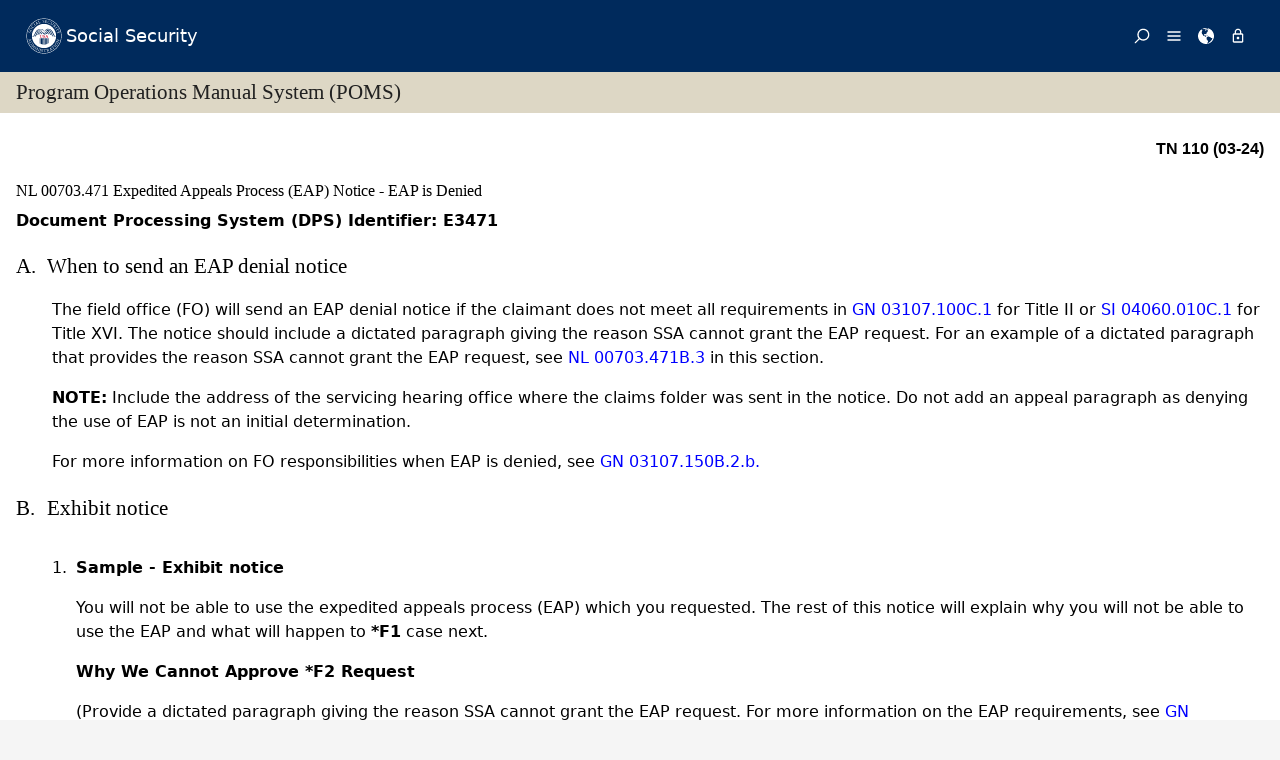

--- FILE ---
content_type: text/html; charset=UTF-8
request_url: https://secure.ssa.gov/apps10/poms.nsf/lnx/0900703471
body_size: 30893
content:
<!DOCTYPE html><html>
<head>
<title>SSA - POMS: NL 00703.471 - Expedited Appeals Process (EAP) Notice - EAP is Denied - 01/08/2024</title>
<!-- REQUIRED META INFORMATION -->
<meta charset="UTF-8" />
<meta http-equiv="X-UA-Compatible" content="IE=edge" />
<meta name="viewport" content="width=device-width, initial-scale=1" />
<meta name="description" content="Expedited Appeals Process (EAP) Notice - EAP is Denied" />
<meta name="DCTERMS:coderOffice" content="DCRDP:ODEPP:OPPS" />
<meta name="DCTERMS:coder" content="eestes" />
<meta name="DCTERMS:dateCertified" content="2016-10-11" />
<!-- FRAMEWORK STYLES & SCRIPTS -->
<link href="https://ssa.gov/framework/css/phoenix.css" rel="stylesheet" media="all" />
<!-- SMARTPHONE ICON -->
<link rel="apple-touch-icon-precomposed" href="https://ssa.gov/framework/images/icons/png/apple-touch-icon.png">
<!-- SSA INTERNET HEAD SCRIPTS -->
<script src="https://ssa.gov/framework/js/ssa.internet.head.js"></script>
<!-- InstanceBeginEditable name="head" -->
<!-- CUSTOM STYLES & SCRIPTS -->
<link href="../ppoms.css" type="text/css" rel="stylesheet" media="all" />
<link href="../overrides.css" type="text/css" rel="stylesheet" media="all" />
<script language="JavaScript" type="text/javascript" src="/apps10/PublicSharedElements.nsf/kwdSearchLib.js!OpenJavascriptLibrary"></script>
<!-- InstanceEndEditable -->

<META NAME='date' content='2024-01-08'>
<META NAME='title' content='SSA - POMS: NL 00703.471 - Expedited Appeals Process (EAP) Notice - EAP is Denied'>

<script language="JavaScript" type="text/javascript">
<!-- 
document._domino_target = "_self";
function _doClick(v, o, t) {
  var returnValue = false;
  var url="/poms.nsf/lnx/0900703471!OpenDocument&Click=" + v;
  if (o.href != null) {
    o.href = url;
    returnValue = true;
  } else {
    if (t == null)
      t = document._domino_target;
    window.open(url, t);
  }
  return returnValue;
}
// -->
</script>
</head>
<body text="#000000" bgcolor="#FFFFFF" class="nav-sidebar">

<form onsubmit="return false;return true;" action=""><script type="text/javascript">
	appProfile = {"ProfileName":"PublicPolicyNet",
"Status":"Enabled",
"HTTP_POMS":"https://policy.ssa.gov",
"NSF_POMS":"poms.nsf",
"HTTP_Reference":"https://policy.ssa.gov",
"NSF_Reference":"reference.nsf",
"HTTP_ReferenceArchive":"https://policy.ssa.gov",
"NSF_ReferenceArchive":"referencearchive.nsf",
"HTTP_YUILibraries":"https://policy.ssa.gov",
"NSF_YUILibraries":"web20/yui280.nsf",
"defaultPage":"/home!readform"
};	
	//getFields will return a comma separated list of fields stored in the appProfile object
	appProfile.getFields = function() {
		var fieldsList;
		for(var x in appProfile) {
			if(typeof this[x] != 'function') {
				if(fieldsList == undefined) { 
					fieldsList = x; 
				} else { 
					fieldsList += ", "+x;
				}
			}
		}
		return fieldsList;
	} // getFields
	//get will return the object stored for the passed FieldName
	appProfile.get = function(strFieldName) {
		strFieldName = (typeof strFieldName == 'undefined') ? this.ProfileName : strFieldName;	
		return this[strFieldName];
	} // get
</script><input  type='hidden' id='searchParams' name='searchParams' value='&start=1&count=500' />
<input id='Start' name='Start' type='hidden' value=''>
<input id='Finish' name='Finish' type='hidden' value='@ERROR'>
<input id='TotalHits' name='TotalHits' type='hidden' value='@ERROR'>
<input id='Count' name='Count' type='hidden' value='500'>
<input id='Hits' name='Hits' type='hidden' value=''>
<input  type='hidden' id='Query' name='Query' value='' />
    <!-- PAGE CONTAINER -->
    <div id="page">
<!-- ACCESSIBILITY OPTIONS -->
<div class="bg-dark-gray accessibility" id="accessibility">
 <a id="skip-navigation" href="#content">Skip to content</a>
</div>
<!-- BANNER -->
<header class="banner-neo" id="banner" role="banner">
    <div class="banner-wrapper">
        <h1 class="banner-logo">
            <a class="banner-logo__link" href="/apps10/">Social Security</a>
        </h1>
        <nav class="banner-nav" id="banner-nav">
            <a class="banner-nav__link banner-search" href="/apps10/poms.nsf/pomssearch!SearchView&query=&searchorder=1&start=1&count=500">
                <svg class="banner-nav__icon" focusable="false" width="24" height="24" viewBox="0 0 24 24">
                    <path d="M 10 23 C 11.219 23 12.384 22.762 13.496 22.285 C 14.608 21.808 15.565 21.169 16.367 20.367 C 17.169 19.565 17.808 18.608 18.285 17.496 C 18.762 16.384 19 15.219 19 14 C 19 12.953 18.829 11.951 18.488 10.992 C 18.147 10.033 17.661 9.164 17.031 8.383 L 22.711 2.711 C 22.904 2.518 23 2.281 23 2 C 23 1.713 22.905 1.475 22.715 1.285 C 22.525 1.095 22.287 1 22 1 C 21.719 1 21.482 1.096 21.289 1.289 L 15.617 6.969 C 14.836 6.339 13.966 5.853 13.008 5.512 C 12.05 5.171 11.047 5 10 5 C 8.781 5 7.616 5.238 6.504 5.715 C 5.392 6.192 4.435 6.831 3.633 7.633 C 2.831 8.435 2.192 9.392 1.715 10.504 C 1.238 11.616 1 12.781 1 14 C 1 15.219 1.238 16.384 1.715 17.496 C 2.192 18.608 2.831 19.565 3.633 20.367 C 4.435 21.169 5.392 21.808 6.504 22.285 C 7.616 22.762 8.781 23 10 23 Z M 10 21 C 9.052 21 8.146 20.815 7.281 20.445 C 6.416 20.075 5.672 19.578 5.047 18.953 C 4.422 18.328 3.925 17.584 3.555 16.719 C 3.185 15.854 3 14.948 3 14 C 3 13.052 3.185 12.146 3.555 11.281 C 3.925 10.416 4.422 9.672 5.047 9.047 C 5.672 8.422 6.416 7.925 7.281 7.555 C 8.146 7.185 9.052 7 10 7 C 10.948 7 11.854 7.185 12.719 7.555 C 13.584 7.925 14.328 8.422 14.953 9.047 C 15.578 9.672 16.075 10.416 16.445 11.281 C 16.815 12.146 17 13.052 17 14 C 17 14.948 16.815 15.854 16.445 16.719 C 16.075 17.584 15.578 18.328 14.953 18.953 C 14.328 19.578 13.584 20.075 12.719 20.445 C 11.854 20.815 10.948 21 10 21 Z" transform="matrix(-1, 0, 0, -1, 24.000001, 24.000001)" vector-effect="non-scaling-stroke"></path>
                </svg><span>Search</span></a>
            <a class="banner-nav__link banner-menu" href="https://ssa.gov/site/menu/en/" id="ssa-menu">
                <svg class="banner-nav__icon" width="24" height="24" viewBox="0 0 24 24">
                    <path d="M3 5h18q.414 0 .707.293T22 6t-.293.707T21 7H3q-.414 0-.707-.293T2 6t.293-.707T3 5zm0 12h18q.414 0 .707.293T22 18t-.293.707T21 19H3q-.414 0-.707-.293T2 18t.293-.707T3 17zm0-6h18q.414 0 .707.293T22 12t-.293.707T21 13H3q-.414 0-.707-.293T2 12t.293-.707T3 11z" vector-effect="non-scaling-stroke"></path>
                </svg><span>Menu</span></a>
            <a class="banner-nav__link banner-languages" href="https://ssa.gov/site/languages/en/" id="ssa-languages" title="Languages">
                <svg class="banner-nav__icon" focusable="false" width="24" height="24" viewBox="0 0 24 24">
                    <path d="M12 0C5.373 0 0 5.373 0 12s5.373 12 12 12c.812 0 1.604-.08 2.37-.235-.31-.147-.343-1.255-.037-1.887.34-.703 1.406-2.485.35-3.08-1.053-.6-.76-.868-1.405-1.56-.644-.692-.38-.796-.422-.974-.14-.61.62-1.523.656-1.616.035-.094.035-.446.023-.55-.012-.107-.48-.387-.597-.4-.117-.01-.176.188-.34.2-.164.012-.88-.433-1.03-.55-.154-.117-.224-.398-.435-.61-.21-.212-.235-.047-.562-.175-.327-.13-1.382-.516-2.19-.844-.81-.33-.88-.79-.892-1.114-.012-.325-.492-.797-.718-1.137-.225-.342-.267-.81-.348-.705-.082.106.422 1.336.34 1.37-.083.037-.26-.338-.493-.643-.235-.304.245-.14-.505-1.617-.75-1.476.235-2.23.282-3 .048-.77.633.28.328-.21-.304-.493.023-1.524-.21-1.9-.235-.374-1.57.423-1.57.423.034-.363 1.17-.985 1.99-1.56.82-.573 1.322-.128 1.982.083.66.21.703.142.48-.07-.222-.21.094-.316.61-.235.516.082.656.704 1.442.645.784-.06.08.152.186.35.105.2-.117.177-.633.53-.516.35.012.35.926 1.02.913.667.632-.447.538-.94-.094-.49.668-.105.668-.105.563.375.46.02.87.15.408.13 1.52 1.07 1.52 1.07-1.395.762-.516.844-.282 1.02.235.175-.48.515-.48.515-.294-.293-.34.012-.528.117-.187.105-.012.375-.012.375-.97.153-.75 1.173-.738 1.418.012.247-.62.622-.786.973-.164.35.423 1.113.117 1.16-.305.048-.61-1.148-2.25-.703-.495.134-1.593.703-1.008 1.863.585 1.16 1.558-.328 1.886-.164.33.163-.093.902-.023.913.07.012.927.033.974 1.032.048 1 1.3.914 1.57.938.27.023 1.173-.74 1.3-.774.13-.035.646-.47 1.77.175 1.126.644 1.7.55 2.086.82.387.27.117.81.48.985.365.176 1.818-.058 2.18.54.364.597-1.5 3.597-2.085 3.925-.586.328-.856 1.078-1.442 1.558-.69.563-1.418 1.076-2.18 1.535-.684.407-.807 1.137-1.112 1.367C19.984 22.52 24 17.73 24 12c0-6.627-5.373-12-12-12zm2.813 11.262c-.165.047-.504.352-1.336-.14-.832-.494-1.406-.4-1.477-.48 0 0-.07-.2.293-.236.747-.072 1.688.692 1.9.704.21.012.315-.21.69-.09.375.12.094.195-.07.242zM10.887 1.196c-.082-.06.068-.128.157-.246.05-.07.013-.182.078-.246.175-.177 1.043-.423.874.058-.17.48-.98.527-1.11.434zm2.098 1.523c-.293-.013-.983-.086-.856-.212.494-.492-.188-.633-.61-.668-.423-.036-.598-.27-.388-.294.21-.024 1.055.013 1.196.13.14.117.902.422.95.644.047.223 0 .41-.293.4zm2.542-.083c-.234.188-1.413-.673-1.64-.867-.985-.844-1.513-.563-1.72-.703-.206-.142-.132-.33.184-.61.318-.282 1.21.094 1.724.152.516.058 1.113.457 1.125.93.01.474.562.91.327 1.097z" vector-effect="non-scaling-stroke"></path>
                </svg><span>Languages</span></a>
            <a class="banner-nav__link banner-signin" href="https://ssa.gov/site/signin/en/" id="ssa-signin">
                <svg class="banner-nav__icon" focusable="false" width="24" height="24" viewBox="0 0 24 24">
                    <path d="M12 17.016q-.797 0-1.406-.61t-.61-1.405.61-1.405 1.406-.61 1.406.61.61 1.406-.61 1.407-1.406.61zm6 3V9.986H6v10.03h12zm-6-17.11q-1.266 0-2.18.914T8.906 6H9v2.016h6.094V6q0-1.266-.914-2.18T12 2.906zm6 5.11q.797 0 1.406.586t.61 1.383v10.03q0 .798-.61 1.384T18 21.984H6q-.797 0-1.406-.586t-.61-1.384V9.986q0-.798.61-1.384T6 8.016h.984V6q0-2.063 1.477-3.54T12 .985t3.54 1.477T17.015 6v2.016H18z" vector-effect="non-scaling-stroke"></path>
                </svg><span>Sign in / up</span></a>
        </nav>
    </div>
</header>
<!-- PAGE TITLE -->
<div id="title-bar"><h2>Program Operations Manual System (POMS)</h2></div>

<!-- CONTENT -->
<div id="content" role="main">


<!-- GRID -->
<div class="grid">

<div class="row-12 equal-heights">

<div class="column-12">
<div id="divBody"><!-- DO NOT CHANGE THIS TAG -->
<!-- OPPS CUSTOMIZATION using template's breacrumbs div -->
<div class="breadcrumbs">
	<span class="floatl">Effective Dates:&nbsp;01/08/2024 - Present</span>
	<span class="floatr print-hide"> <a href="0900703470" id="linkPreviousDocument" title="Previous Document">Previous</a> | <a href="0900703472" id="linkNextDocument" title = "Next Document">Next</a></span>
	<div style="clear:both;"></div>
</div>
<div class="poms">
   <p align="right" class="tninfo">TN 110 (03-24)</p>
   <h1 xmlns="http://www.w3.org/1999/xhtml" class="sectitle"><a class="poms" id="NL-007-03-471">NL 00703.471 </a>Expedited Appeals Process (EAP) Notice - EAP is Denied
   </h1>
   
   
   <p xmlns="http://www.w3.org/1999/xhtml" class="poms-para"><span class="poms-bold">Document
         Processing System
         (DPS)
         Identifier:
         E3471 </span></p>
   
   <div xmlns="http://www.w3.org/1999/xhtml" class="poms-subsection1">
      <div class="poms-subsection1-title">
         <h2 class="sectitle"><a name="a"></a><span class="poms-subsection1-label">A.&nbsp;</span>When to send an EAP denial notice
         </h2>
      </div>
      <div class="poms-subsection1-body">
         <p class="poms-para">The field office (FO) will send an EAP denial notice if the claimant does not meet
            all requirements in <a class="poms" href="../lnx/0203107100#c1">GN 03107.100C.1</a> for Title II or <a class="poms" href="../lnx/0504060010#c1">SI 04060.010C.1</a> for Title XVI. The notice should include a dictated paragraph giving the reason SSA
            cannot grant the EAP request. For an example of a dictated paragraph that provides
            the reason SSA cannot grant the EAP request, see <a class="poms" href="../lnx/0900703471#b3">NL 00703.471B.3</a> in this section.
         </p>
         <p class="poms-para"><span class="poms-bold">NOTE:</span> Include the address of the servicing hearing office where the claims folder was sent
            in the notice. Do not add an appeal paragraph as denying the use of EAP is not an
            initial determination.
         </p>
         <p class="poms-para">For more information on FO responsibilities when EAP is denied, see <a class="poms" href="../lnx/0203107150#b2b">GN 03107.150B.2.b.</a></p>
      </div>
   </div>
   
   <div xmlns="http://www.w3.org/1999/xhtml" class="poms-subsection1">
      <div class="poms-subsection1-title">
         <h2 class="sectitle"><a name="b"></a><span class="poms-subsection1-label">B.&nbsp;</span>Exhibit notice
         </h2>
      </div>
      <div class="poms-subsection1-body">
         <ol class="poms-ol">
            <li class="poms-li">
               <div class="poms-li">
                  <div class="poms-li-num">1.&nbsp;</div>
                  <div class="poms-li-p1">
                     <p class="listing"><span class="poms-bold">Sample - Exhibit notice</span></p>
                     
                     <p class="listing">You will not be able to use the expedited appeals process (EAP) which you requested.
                        The rest of this notice will explain why you will not be able to use the EAP and what
                        will happen to <span class="poms-bold">*F1</span> case next.
                     </p>
                     
                     <p class="listing"><span class="poms-bold">Why We Cannot Approve *F2 Request</span></p>
                     
                     <p class="listing">(Provide a dictated paragraph giving the reason SSA cannot grant the EAP request.
                        For more information on the EAP requirements, see <a class="poms" href="../lnx/0203107100#c1">GN 03107.100C.1</a> for Title II or <a class="poms" href="../lnx/0504060010#c1">SI 04060.010C.1</a> for Title XVI. For dictated paragraph example, see <a class="poms" href="../lnx/0900703471#b3">NL 00703.471B.3</a> below.)
                     </p>
                     
                     <p class="listing"><span class="poms-bold">What Happens Next</span></p>
                     
                     <p class="listing">We will process your request for review using our regular rules because you cannot
                        use the EAP. We will send <span class="poms-bold">*F3</span> case to the servicing hearing office for a review which is called a hearing.
                     </p>
                     
                     <p class="listing">We are sending<span class="poms-bold"> *F4</span> case to:
                     </p>
                     
                     <address class="poms-address"><span class="poms-bold">*F5</span></address>
                     <p class="listing"><span class="poms-bold">How A Hearing Works</span></p>
                     
                     <p class="listing">A person who has not seen <span class="poms-bold">*F6</span> case before will look at it. That person will be an Administrative Law Judge (ALJ).
                        The ALJ will consider the issue(s) you raise, the evidence in the file, and any additional
                        evidence you provide.
                     </p>
                     
                     <p class="listing">You will receive an acknowledgement of your hearing request which will give you more
                        information about the hearing process.
                     </p>
                     
                     <p class="listing"><span class="poms-bold">Suspect Social Security Fraud?</span></p>
                     
                     <p class="listing">If you suspect Social Security Fraud, please visit <a class="poms" href="https://oig.ssa.gov/report">https://oig.ssa.gov/report</a> or call the Inspector General's Fraud Hotline at 1-800-269-0271 (TTY 1-866-501-2101).
                     </p>
                     
                     <p class="listing"><span class="poms-bold">Need more help?</span></p>
                     
                     <dl class="poms-dl">
                        
                        <dd class="poms-dd">
                           <p class="poms-para">1. Visit www.ssa.gov for fast, simple, and secure online service.</p>
                           
                        </dd>
                        <dd class="poms-dd">
                           <p class="poms-para">2. Call us at 1-800-772-1213, weekdays from 8:00 am to 7:00 pm. If you are deaf or
                              hard of hearing, call TTY 1-800-325-0778. Please mention this letter when you call.
                           </p>
                           
                        </dd>
                        <dd class="poms-dd">
                           <p class="poms-para">3. You may also call your local office at <span class="poms-bold">*F7</span>.
                           </p>
                           
                           <address class="poms-address"><span class="poms-bold">*F8</span></address>
                        </dd>
                        
                     </dl>
                     
                     <p class="listing">How are we doing? Go to www.ssa.gov/feedback to tell us.</p>
                     
                  </div>
               </div>
            </li>
            <li class="poms-li">
               <div class="poms-li">
                  <div class="poms-li-num">2.&nbsp;</div>
                  <div class="poms-li-p1">
                     <p class="listing"><span class="poms-bold">Fill-in choices</span></p>
                     
                     <p class="listing">*F1-1 your</p>
                     
                     <p class="listing">*F1-2 Client Name possessive</p>
                     
                     <p class="listing">*F2-1 your</p>
                     
                     <p class="listing">*F2-2 Client Name possessive</p>
                     
                     <p class="listing">*F3-1 your</p>
                     
                     <p class="listing">*F3-2 Client Name possessive</p>
                     
                     <p class="listing">*F4-1 your</p>
                     
                     <p class="listing">*F4-2 their</p>
                     
                     <p class="listing">*F5-1 the address of the serving hearing office where the case will be sent</p>
                     
                     <p class="listing">*F6-1 your</p>
                     
                     <p class="listing">*F6-2 Client Full Name possessive</p>
                     
                     <p class="listing">*F7-1 Local FO’s phone number</p>
                     
                     <p class="listing">*F8-1 Local FO’s address</p>
                     
                  </div>
               </div>
            </li>
            <li class="poms-li">
               <div class="poms-li">
                  <div class="poms-li-num">3.&nbsp;</div>
                  <div class="poms-li-p1">
                     <p class="listing"><span class="poms-bold">Example - Dictated paragraph giving the reason SSA cannot grant the EAP
                           request</span></p>
                     
                     <p class="listing">The dictated paragraph example does not encompass all possible situations. The technicians
                        must review all the details of each individual case to determine the appropriate actions
                        and provide the appropriate dictated paragraph.
                     </p>
                     
                     <p class="listing"><span class="poms-bold">Example:</span> The FO technician receives the written EAP request of a Title II issue. The technician
                        follows instructions in <a class="poms" href="../lnx/0203107150#b2">GN 03107.150B.2</a> to ensure that the claim meets all requirements in <a class="poms" href="../lnx/0203107100#c1">GN 03107.100C.1</a> for using the EAP. The technician determines that the claim does not meet all of
                        the requirements because SSA has not made a reconsideration determination. The technician
                        follows instructions in <a class="poms" href="../lnx/0203107150#c1">GN 03107.150C.1</a> and explains to the claimant that the claim must be pursued at least through the
                        reconsideration level before the claimant may submit an EAP request. However, the
                        claimant still insists on filing for EAP request. The FO technician will follow instructions
                        in <a class="poms" href="../lnx/0203107150#b2b">GN 03107.150B.2.b</a> and advise the claimant by written notice using the notice template E3471 in DPS
                        that EAP does not apply and provide the dictated paragraph giving the reason SSA cannot
                        grant the EAP request that states the following:
                     </p>
                     
                     <p class="listing">"Section 404.924 of the Code of Federal Regulations provides, you may use the EAP
                        if all of the following requirements are met:
                     </p>
                     
                     <ol class="poms-ol">
                        <li class="poms-li">
                           <div class="poms-li">
                              <div class="poms-li-num">a.&nbsp;</div>
                              <div class="poms-li-p1">
                                 <p class="listing">We have made an initial and a reconsideration determination;</p>
                                 
                              </div>
                           </div>
                        </li>
                        <li class="poms-li">
                           <div class="poms-li">
                              <div class="poms-li-num">b.&nbsp;</div>
                              <div class="poms-li-p1">
                                 <p class="listing">You are a party to the reconsideration determination;</p>
                                 
                              </div>
                           </div>
                        </li>
                        <li class="poms-li">
                           <div class="poms-li">
                              <div class="poms-li-num">c.&nbsp;</div>
                              <div class="poms-li-p1">
                                 <p class="listing">You have submitted a written request for the EAP;</p>
                                 
                              </div>
                           </div>
                        </li>
                        <li class="poms-li">
                           <div class="poms-li">
                              <div class="poms-li-num">d.&nbsp;</div>
                              <div class="poms-li-p1">
                                 <p class="listing">You have claimed, and we agree, that the only factor preventing a favorable determination
                                    or decision is a provision in the law that you believe is unconstitutional; and
                                 </p>
                                 
                              </div>
                           </div>
                        </li>
                        <li class="poms-li">
                           <div class="poms-li">
                              <div class="poms-li-num">e.&nbsp;</div>
                              <div class="poms-li-p1">
                                 <p class="listing">If you are not the only party, all parties to the determination or decision agree
                                    to request the expedited appeals process.
                                 </p>
                                 
                              </div>
                           </div>
                        </li>
                     </ol>
                     
                     <p class="listing">On July 10, 2023, we sent you a notice to tell you about our decision on your claim.
                        The notice explained that if you disagree with the decision, you have the right to
                        appeal, and the request for reconsideration is the next step in the appeals process.
                        On August 8, 2023, you filed the written EAP request before a reconsideration determination
                        made. We explained to you that the claim must be pursued at least through the reconsideration
                        level before you may submit an EAP request. However, you still insisted on filing
                        the EAP request. Since we have not made a reconsideration determination which is one
                        of the requirements for using the EAP, we cannot grant your EAP request."
                     </p>
                     
                     <p class="listing">For more information on FO and RO responsibilities when a claimant does not wish to
                        pursue the EAP further, see <a class="poms" href="../lnx/0203107150#d3">GN 03107.150D.3</a> and <a class="poms" href="../lnx/0203107250#b4">GN 03107.250B.4.</a></p>
                     
                  </div>
               </div>
            </li>
         </ol>
      </div>
   </div>
   
   <!-- Created on June 18, 2025 08:02:56 p.m. using Saxonica SAXON version HE 9.7.0.14 -->
</div>
</div><!--divBody-->
<HR>
<table width="100%" border="0" cellspacing="0" cellpadding="0">
<tr valign="top"><td style="line-height: 1em" width="50%"><i><font size="1" face="Arial">To Link to this section - Use this URL: </font></i><br><small><font face='arial'><a href="http://policy.ssa.gov/poms.nsf/lnx/0900703471">http://policy.ssa.gov/poms.nsf/lnx/0900703471</a></font></small><br></td><td style="line-height: 1em" width="50%"><div align="right"><i><font size="1" face="Times New Roman">NL 00703.471 - Expedited Appeals Process (EAP) Notice - EAP is Denied - 01/08/2024</font></i><br>
<i><font size="1" color="#C0C0C0" face="Times New Roman">Batch run: </font></i><i><font size="1" face="Times New Roman">06/18/2025</font></i><br>
<i><font size="1" color="#C0C0C0" face="Times New Roman">Rev:</font></i><i><font size="1" face="Times New Roman">01/08/2024</font></i></div></td></tr>
</table>
<div align="right"></div>
<!-- END COLUMN -->

</div>
<!-- END ROW -->

</div>
<!-- END GRID -->

</div>
<!-- END PAGE CONTENT -->

        <!-- PAGE FOOTER -->
        <!-- FOOTER -->
<footer class="footer" id="footer" role="contentinfo">

<div class="important-info">
<h4>Important Information:</h4>
<ul>
<li><a href="https://ssa.gov/accessibility/">Accessibility</a></li>
<li><a href="https://ssa.gov/foia/">FOIA</a></li>
<li><a href="https://ssa.gov/open/">Open Government</a></li>
<li><a href="https://ssa.gov/agency/glossary/">Glossary</a></li>
<li><a href="https://ssa.gov/agency/privacy.html">Privacy</a></li>
<li><a href="http://oig.ssa.gov/report-fraud-waste-or-abuse">Report Fraud, Waste or Abuse</a></li>
<li><a href="https://ssa.gov/sitemap.htm">Site Map</a></li>
<li><a href="https://ssa.gov/agency/websitepolicies.html">Website Policies</a></li>
</ul>
</div>

<div class="gov-sites">
<h4>Other Government Websites:</h4>
<ul>
<li><a href="http://www.govbenefits.gov">Benefits.gov</a></li>
<li><a href="https://www.disability.gov/">Disability.gov</a></li>
<li><a href="https://www.healthcare.gov">Healthcare.gov</a></li>
<li><a href="http://mymoney.gov">MyMoney.gov</a></li>
<li><a href="https://regulations.gov">Regulations.gov</a></li>
<li><a href="https://www.usa.gov">USA.gov</a></li>
<li><a href="https://ssa.gov/agency/other-gov-websites.html">Other Government Sites</a></li>
</ul>
</div>

<div class="social-media">
<h4>Follow:</h4>
<ul>
<li><a class="btn-twitter" href="//twitter.com/socialsecurity/" title="Twitter"><span class="visually-hidden">Twitter</span></a></li>
<li><a class="btn-facebook" href="//facebook.com/socialsecurity/" title="Facebook"><span class="visually-hidden">Facebook</span></a></li>
<li><a class="btn-youtube" href="//youtube.com/socialsecurityonline/" title="YouTube"><span class="visually-hidden">YouTube</span></a></li>
<li><a class="btn-blog" href="//blog.ssa.gov/" title="Blog"><span class="visually-hidden">Blog</span></a></li>
<li><a class="btn-more" href="https://ssa.gov/socialmedia/" title="More Social Media"><span class="visually-hidden">More Social Media</span></a></li>
</ul>
</div>

<p class="align-center margin-top">This website is produced and published at U.S. taxpayer expense.</p>

</footer>
<!-- END FOOTER -->

    </div>
<!-- END PAGE CONTAINER -->

<!-- SSA INTERNET BODY SCRIPTS -->
<script src="https://ssa.gov/framework/js/ssa.internet.body.js"></script>

</div>
<input name="$$HTMLFrontMatter" type="hidden" value="&lt;!DOCTYPE html&gt;">
<input name="appProfile" type="hidden" value="PublicPolicyNet">
<input name="YUIPath" type="hidden" value="web20/yui280.nsf">
<input name="NSF_POMS" type="hidden" value="poms.nsf">
<input name="NSF_Rules" type="hidden" value="">
<input name="NSF_Redir" type="hidden" value="">
<input name="NSF_SystemStatus" type="hidden" value="">
<input name="NSF_Reference" type="hidden" value="reference.nsf">
<input name="NSF_ReferenceArchive" type="hidden" value="referencearchive.nsf">
<input name="NSF_Homepage" type="hidden" value="">
<input name="NSF_ClosedGuidelines" type="hidden" value="">
<input name="NSF_ClosedPrereqs" type="hidden" value="">
<input name="NSF_ClosedDigital" type="hidden" value="">
<input name="NSF_ClosedYouth" type="hidden" value="">
<input name="SectionTitle" type="hidden" value="Expedited Appeals Process (EAP) Notice - EAP is Denied">
<input name="Audience" type="hidden" value="">
<input name="PartNumber" type="hidden" value="09">
<input name="Chapter" type="hidden" value="007">
<input name="SubChapter" type="hidden" value="03">
<input name="Sensitive" type="hidden" value="N">
<input name="ComputedID" type="hidden" value="NL 00703.471">
<input name="Filename" type="hidden" value="">
<input name="PartAbbreviation" type="hidden" value="NL">
<input name="Title" type="hidden" value="NL 00703.471 - Expedited Appeals Process (EAP) Notice - EAP is Denied - 01/08/2024">
<input name="PulledDate" type="hidden" value="06/18/2025">
<input name="LastUpdate" type="hidden" value="01/08/2024">
<input name="Author" type="hidden" value="PolicyNet/SSA">
<input name="DocSize" type="hidden" value="17384">
<input name="ArchivedOK" type="hidden" value="">
<input name="SectionBookmarkHook" type="hidden" value="0900703471">
<input name="Section" type="hidden" value="471">
<input name="ISO8601date" type="hidden" value="2024-01-08">
<input name="SupplementType" type="hidden" value="">
<input name="PartTextLookup" type="hidden" value="Notices, Letters and Paragraphs"></form>
</body>
</html>
